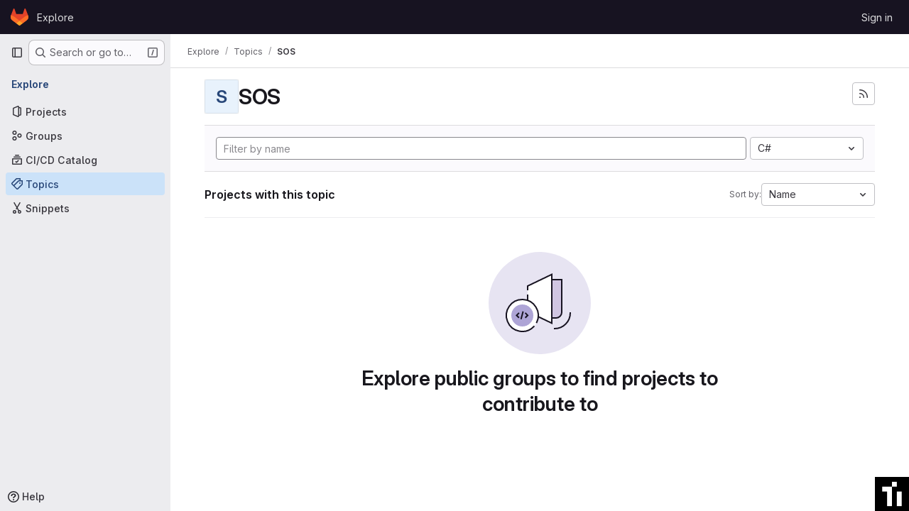

--- FILE ---
content_type: text/html; charset=UTF-8
request_url: https://apps.citius.usc.es/bottomicon-citius/bottomicon-citius.php
body_size: 31996
content:
<div class="citius-hint-bar">
  <p><span class="citiusicon citiusicon-left-open"></span> Accede a todos os servizos dende aquí</p>
</div>

<div class="citius-bar">
  <ul>
    <li class="bar-color-yellow"><a href="https://hub.citius.gal/"><span class="citiusicon citiusicon-briefcase"></span><span class="caption"> Hub</span></a></li>
    <li class="bar-color-orange"><a href="https://apps.citius.gal/xici2"><span class="citiusicon citiusicon-ti"></span><span class="caption"> Xici</span></a></li>
    <li class="bar-color-lightred"><a href="https://nextcloud.citius.gal/"><span class="citiusicon citiusicon-nextcloud"></span><span class="caption"> Nextcloud</span></a></li>
    <li class="bar-color-pink"><a href="https://gitlab.citius.gal/"><span class="citiusicon citiusicon-gitlab"></span><span class="caption"> Gitlab</span></a></li>
    <li class="bar-color-blueish"><a href="https://hpc.citius.gal/"><span class="citiusicon citiusicon-hpc"></span><span class="caption"> HPC Cluster</span></a></li>
    <li class="bar-color-aqua"><a href="https://vps.citius.gal/"><span class="citiusicon citiusicon-citiusvps"></span><span class="caption"> VPS</span></a></li>
    <li class="bar-color-red2"><a href="https://chat.citius.gal/"><span class="citiusicon citiusicon-rocketchat"></span><span class="caption"> RocketChat</span></a></li>
    <li class="bar-color-egg"><a href="https://wol.citius.gal/"><span class="citiusicon citiusicon-off"></span><span class="caption"> Wakeonlan</span></a></li>
    <li class="bar-color-olive"><a href="https://apps.citius.gal/reservas"><span class="citiusicon citiusicon-calendar"></span><span class="caption"> Reservas</span></a></li>
    <li class="bar-color-marine"><a href="https://wiki.citius.gal/"><span class="citiusicon citiusicon-puzzle"></span><span class="caption"> Wiki</span></a></li>
    <li class="bar-color-purple"><a href="https://mailtools.app.citius.gal/"><span class="citiusicon citiusicon-mail"></span><span class="caption"> Correos</span></a></li>
    <li class="bar-color-blue"><a href="https://shell.app.citius.gal/"><span class="citiusicon citiusicon-console"></span><span class="caption"> Shell</span></a></li>
    <li class="bar-color-green"><a href="https://redirections.citius.gal/"><span class="citiusicon citiusicon-to-end-alt"></span><span class="caption"> Redireccións</span></a></li>
  </ul>
</div>

<div class="citius-button">
  <span class="citiusicon citiusicon-ti"></span>
</div>


<script type="text/javascript" id="bottomiconjscode">

window.citiusbarhide = null;
window.citiushintbarhide = null;
window.citiusbarwidth = 0;

function getScrollWidth(){
    var width = 0
    document.querySelectorAll(".citius-bar ul li").forEach( (x) => {
      width += x.clientWidth;
    });
    return width+20;
}

function setCitiusbarWidth(){
    const mediaQuery = window.matchMedia('(min-width: 765px)');
    if(mediaQuery.matches){
      try{
          window.citiusbarwidth = getScrollWidth();
          document.querySelector(".citius-bar ul").style.width = window.citiusbarwidth + "px";
      } catch(error) {}
    }
    else{
      document.querySelector(".citius-bar ul").style.width = "auto";
    }
}

  /* Click on button vanilla JS */
  document.querySelector(".citius-button").addEventListener("click", (e) => {
    if(document.querySelector(".citius-bar").classList.contains("shown")){
      document.querySelector(".citius-button").classList.remove("shown");
      document.querySelector(".citius-button").classList.remove("hinting");
      document.querySelector(".citius-bar").classList.remove("shown");
      document.querySelector(".citius-hint-bar").classList.remove("shown");
    }
    else{
      document.querySelector(".citius-button").classList.add("shown");
      document.querySelector(".citius-bar").classList.add("shown");
      window.clearTimeout(window.citiushintbarhide);
    }
  });

  /* Autoclose vanilla JS 
  const autoclose_elements = document.querySelectorAll(".citius-bar,.citius-button");
  document.querySelectorAll(".citius-bar,.citius-button,.citius-hint-bar").forEach(x => {
    x.addEventListener("mouseenter", (e) => { 
      window.clearTimeout(window.citiusbarhide) 
    });
    x.addEventListener("mouseleave", (e) => { 
      window.citiusbarhide = window.setTimeout( () => { 
        document.querySelectorAll(".citius-bar,.citius-button,.citius-hint-bar").forEach(y => {
          y.classList.remove("shown");
          y.classList.remove("hinting");
        });
      }, 2000);
    });
  });*/
  
  /* Scroll bar width vanilla JS */
  document.querySelector(".citius-bar").addEventListener("mouseenter", (e) => {
    document.querySelector(".citius-bar ul").style.transition = "none";
    setCitiusbarWidth();
  });
  setCitiusbarWidth();
  window.addEventListener("resize", setCitiusbarWidth);

  /* Scroll from the left vanilla JS */
  window.bar_from_left = document.querySelector(".citius-bar:not(.citiusicon-container.citiusicon-right .citius-bar)");
  if(bar_from_left !== null){
    bar_from_left.addEventListener("mousemove", (e) => {
      var windowwidth = window.innerWidth-64;
      const mediaQuery = window.matchMedia('(min-width: 765px)');
      if(windowwidth<(window.citiusbarwidth+64) && e.pageX > windowwidth*2/3 && mediaQuery.matches){
        windowwidth *= 0.98;
        var scroll = (e.pageX - windowwidth*(2/3))*((window.citiusbarwidth)-windowwidth) / (windowwidth/3);
        document.querySelector(".citius-bar ul").style.transform = "translateX(-"+scroll+"px)";
      }
      else{
        document.querySelector(".citius-bar ul").style.transform = "translateX(0)";
      }
    });
  }

  /* Scroll from the right vanilla JS */
  window.bar_from_right = document.querySelector(".citiusicon-container.citiusicon-right .citius-bar");
  if(bar_from_right !== null){ 
    bar_from_right.addEventListener("mousemove", (e) => {
      var windowwidth = window.innerWidth-64;
      const mediaQuery = window.matchMedia('(min-width: 765px)');
      if(windowwidth<(window.citiusbarwidth+64) && e.pageX < windowwidth/3 && mediaQuery.matches){
        windowwidth *= 0.98;
        var scroll = (windowwidth/3 - e.pageX)*((window.citiusbarwidth)-windowwidth) / (windowwidth/3);
        document.querySelector(".citius-bar ul").style.transform = "translateX("+scroll+"px)";
      }
      else{
        document.querySelector(".citius-bar ul").style.transform = "translateX(0)";
      }
    });
  }

  /* Go back to 0 vanilla JS */
  document.querySelector(".citius-bar").addEventListener("mouseleave", (e) => {
    document.querySelector(".citius-bar ul").style.transition = "transform 100ms";
    document.querySelector(".citius-bar ul").style.transform = "translateX(0)";
  });

  /* First apparition hint vanilla JS */
  if(localStorage.getItem("citiusbar-hinted")==null || location.href=="https://hub.citius.gal/"){
    localStorage.setItem("citiusbar-hinted","true");
    document.querySelector(".citiusicon-container").classList.add("citiusbar-hinted");
    window.setTimeout(function(){
      document.querySelector(".citius-button").classList.add("shown");
      document.querySelector(".citius-hint-bar").classList.add("shown");	    
      document.querySelector(".citius-button").classList.add("hinting");
    },500);
    window.citiushintbarhide = window.setTimeout(function(){
      document.querySelector(".citius-button").classList.remove("shown");
      document.querySelector(".citius-hint-bar").classList.remove("shown");
      document.querySelector(".citius-button").classList.remove("hinting");
    },4500);
  }

  /* Ripple vanilla JS */
  window.citiusBarLinks = document.querySelectorAll('.citius-bar ul li a');

  citiusBarLinks.forEach(link => {
	  link.addEventListener('click', function(e) {
	    const parent = this.parentNode;
	    parent.querySelector('.ripple')?.remove();
	    parent.insertAdjacentHTML('afterbegin', "<span class='ripple'></span>");

	    const ripple = parent.querySelector('.ripple');
	    const d = Math.max(parent.offsetWidth, parent.offsetHeight);
	    ripple.style.height = `${d}px`;
	    ripple.style.width = `${d}px`;

	    const x = (- parent.offsetWidth / 2) + (d/2);
	    const y = (- d/2) + (parent.offsetHeight / 2);
	    ripple.style.top = `${y}px`;
	    ripple.style.left = `${x}px`;
	    ripple.classList.add('animate');
	  });
  });

  /* Hack for Nextcloud Office vanilla JS */
  window.setInterval(function(){
    if(document.querySelectorAll("#richdocumentsframe").length + document.querySelectorAll("#loleafletframe").length > 0 ){
      document.querySelector("#citiusicon-container .citius-button").classList.add("citius-button-hidden");
    }
    else{
      document.querySelector("#citiusicon-container .citius-button").classList.remove("citius-button-hidden");
    }
  }, 3000);



</script>
<style>

body.citiusicon-option-transparent .citius-button{
  opacity:0.5;
}

body.citiusicon-option-transparent .citius-button:hover,
body.citiusicon-option-transparent .citius-button.shown{
  opacity:1;
}


.citiusicon-container{
  position:fixed;
  z-index:99999;
}

.citius-button{
  position:fixed;
  z-index:99999;
  transition:opacity 1s ease-in-out;
}

.citius-button .citiusicon-ti:before{
  color:#000;
  display:block;
  width:48px;
  height:48px;
  font-size:48px;
  margin:0;
  position:fixed;
  bottom:0;
  left:0;
  cursor:pointer;
  background:#fff;
  transition: all 200ms cubic-bezier(0.040, 1.010, 0.715, 1.010);
  transition-delay:100ms;
  box-shadow:0 0 0 2px #000 inset;
  box-sizing:border-box;
  animation: popout 300ms ease both;
}

.citiusbar-hinted .citius-button .citiusicon-ti:before{
  animation: none;
}

.citiusicon-container.citiusicon-right .citius-button .citiusicon-ti:before{
  left:auto;
  right:0;
}

.citius-button .citiusicon-ti:hover:before,
.citius-button.shown .citiusicon-ti:before{
  width:64px;
  height:64px;
  font-size:64px;
  -webkit-transition-delay:0;
  transition-delay:0;
}

.citius-bar, .citius-hint-bar{
  position:fixed;
  height:64px;
  background:#f4f4f4;
  bottom:0;
  left:64px;
  width:100vw;
  font-family:Sans,sans-serif;
  transform:translateY(94px);
  opacity:0;
  transition: transform 300ms cubic-bezier(0.040, 1.010, 0.715, 1.010);
  z-index:99998;
}

.citiusicon-container.citiusicon-right .citius-bar{
  left:0;
}


.citiusicon-container.citiusicon-right .citius-hint-bar{
  left:auto;
  right:63px;
}

.citiusicon-container.citiusicon-right .citiusicon-left-open{
  float: right !important;
  transform: translateX(5px) rotate(180deg) !important;
}


@keyframes borderline{
  0%{ filter: invert(0%); }
  40%{ filter: invert(0%); }
  65%{ filter: invert(100%); }
  85%{ filter: invert(100%); }
  100%{ filter: invert(0%); }
}

.citius-hint-bar p{
  background:#eee;
  animation-duration: 2500ms;
  animation-name: borderline;
  animation-iteration-count: 1;
  animation-delay:500ms;

}

.citius-bar.shown, .citius-hint-bar.shown{
  transform:translateY(0);
  opacity:1;
}

.citius-hint-bar.shown{
  transition-delay:300ms;
}

.citius-hint-bar{
  width:auto;
  left:64px;
  right:auto;
  color:black;
}

.citius-hint-bar p{
  height:64px;
  line-height:64px;
  margin:0;
  padding:0 15px 0 10px;
  font-weight:300;
  font-size:18px;
  cursor:default;
}

@keyframes popout {
  0% { clip-path: inset(100% 100% 0 0); }
  100% { clip-path: inset(0); }
}

@keyframes slidein {
  0% {
    -webkit-transform:translateX(0px);
    transform:translateX(0px); 
  }
  25% {
    -webkit-transform:translateX(2px);
    transform:translateX(2px); 
  }
  50% {
    -webkit-transform:translateX(0px);
    transform:translateX(0px);
  }
  75% {
    -webkit-transform:translateX(-2px);
    transform:translateX(-2px);
  }
  100% {
    -webkit-transform:translateX(0px);
    transform:translateX(0px); 
  }
}

@keyframes glow {
  0% {
    filter:brightness(100%);
  }
  50% {
    filter:brightness(120%);
  }
  100% {
    filter:brightness(100%);
  }
}

@keyframes glowandgo {
  0% {
    -webkit-transform:translateX(-28px);
    transform:translateX(-28px);
    filter:brightness(100%);
  }
  10% {
    -webkit-transform:translateX(0);
    transform:translateX(0);
    filter:brightness(120%);
  }
  20% {
    filter:brightness(100%);
  }
  30% {
    filter:brightness(120%);
  }
  40% {
    filter:brightness(100%);
  }
  50% {
    filter:brightness(120%);
  }
  60% {
    filter:brightness(100%);
  }
  90%{
    -webkit-transform:translateX(0);
    transform:translateX(0);
  }
  100% {
    -webkit-transform:translateX(-28px);
    transform:translateX(-28px);
  }
}

@keyframes glowandgo-reverse {
  0% {
    -webkit-transform:translateX(28px);
    transform:translateX(28px);
    filter:brightness(100%);
  }
  10% {
    -webkit-transform:translateX(0);
    transform:translateX(0);
    filter:brightness(120%);
  }
  20% {
    filter:brightness(100%);
  }
  30% {
    filter:brightness(120%);
  }
  40% {
    filter:brightness(100%);
  }
  50% {
    filter:brightness(120%);
  }
  60% {
    filter:brightness(100%);
  }
  90%{
    -webkit-transform:translateX(0);
    transform:translateX(0);
  }
  100% {
    -webkit-transform:translateX(28px);
    transform:translateX(28px);
  }
}

.citius-hint-bar p span.citiusicon:before{
  animation-duration: 500ms;
  animation-name: slidein;
  animation-iteration-count: infinite;
}

.citius-button.hinting .citiusicon:before{
  animation-duration: 500ms;
  animation-name: glow;
  animation-iteration-count: infinite;
  animation-delay:500ms;
}

.citius-button.citius-button-hidden{
  pointer-events:none !important;
  opacity:0;
  transition: opacity 0.5s ease-in-out;
}


.citius-bar ul{
  padding:0;
  margin:0;
  list-style-type:none;
  width:auto;
  white-space:nowrap;
}

.citius-bar ul li{
  display:inline-block;
  height:64px;
  line-height:64px;
  overflow:hidden;
  position:relative;
}


.citiusicon-container.citiusicon-right .citius-bar ul{
  position:absolute;
  right:78px;
  white-space: nowrap;
}
  
.citiusicon-container.citiusicon-right .citius-bar ul li{
  float:right;
  display:inline-block;
} 

.citius-bar ul li.hidden{
  display:none !important;
}

.citius-bar ul li > span,
.citius-bar ul li > a{
  padding:0 1vw;
  display:block;
  width:100%;
  height:100%;
  text-decoration:none;
  cursor:pointer;
  color:#333;
  font-size:18px;
  box-sizing:border-box;
  font-weight:300;
}
.citius-bar li.bar-color-yellow a:hover span.citiusicon{
  color:#c4b406;
}
.citius-bar li.bar-color-marine a:hover span.citiusicon{
  color:#1c1fb4;
}
.citius-bar li.bar-color-orange a:hover span.citiusicon{
  color:#f07215;
}
.citius-bar li.bar-color-olive a:hover span.citiusicon{
  color:#85a600;
}
.citius-bar li.bar-color-brown a:hover span.citiusicon{
  color:#ae3d00;
}
.citius-bar li.bar-color-purple a:hover span.citiusicon{
  color:#6200ae;
}
.citius-bar li.bar-color-pink a:hover span.citiusicon{
  color:#ed00b2;
}
.citius-bar li.bar-color-blue a:hover span.citiusicon{
  color:#1579d7;
}
.citius-bar li.bar-color-red a:hover span.citiusicon{
  color:#cb1414;
}
.citius-bar li.bar-color-red2 a:hover span.citiusicon{
  color:#ff264a;
}
.citius-bar li.bar-color-aqua a:hover span.citiusicon{
  color:#07bc8f;
}
.citius-bar li.bar-color-badblue a:hover span.citiusicon{
  color:#2B565B;
}
.citius-bar li.bar-color-egg a:hover span.citiusicon{
  color:#ffb000;
}
.citius-bar li.bar-color-green a:hover span.citiusicon{
  color:#033F63;
}
.citius-bar li.bar-color-lightred a:hover span.citiusicon{
  color:#ff4b4b;
}
.citius-bar li.bar-color-blueish a:hover span.citiusicon{
  color:#5599ff;
}


span .position-hover-right:before{
  -webkit-transition:all 100ms;
  transition:all 100ms;
  -webkit-transform:translateX(0);
  transform:translateX(0);
}
span:hover .position-hover-right:before{
  -webkit-transform:translateX(5px);
  transform:translateX(5px);
}

.citius-bar ul li a{
  box-shadow: 0 0 0 rgba(255,255,255,0) inset;
  -webkit-transition:all 100ms;
  transition:all 100ms;
}
.citius-bar li.bar-color-yellow a:hover{
  box-shadow: 0 -5px 0 #c4b406 inset;
}
.citius-bar li.bar-color-marine a:hover{
  box-shadow: 0 -5px 0 #1c1fb4 inset;
}
.citius-bar li.bar-color-orange a:hover{
  box-shadow: 0 -5px 0 #f07215 inset;
}
.citius-bar li.bar-color-olive a:hover{
  box-shadow: 0 -5px 0 #85a600 inset;
}
.citius-bar li.bar-color-brown a:hover{
  box-shadow: 0 -5px 0 #ae3d00 inset;
}
.citius-bar li.bar-color-purple a:hover{
  box-shadow: 0 -5px 0 #6200ae inset;
}
.citius-bar li.bar-color-pink a:hover{
  box-shadow: 0 -5px 0 #ed00b2 inset;
}
.citius-bar li.bar-color-blue a:hover{
  box-shadow: 0 -5px 0 #1579d7 inset;
}
.citius-bar li.bar-color-red a:hover{
  box-shadow: 0 -5px 0 #cb1414 inset;
}
.citius-bar li.bar-color-red2 a:hover{
  box-shadow: 0 -5px 0 #ff264a inset;
}
.citius-bar li.bar-color-aqua a:hover{
  box-shadow: 0 -5px 0 #07bc8f inset;
}
.citius-bar li.bar-color-badblue a:hover{
  box-shadow: 0 -5px 0 #2B565B inset;
}
.citius-bar li.bar-color-green a:hover{
  box-shadow: 0 -5px 0 #033F63 inset;
}
.citius-bar li.bar-color-egg a:hover{
  box-shadow: 0 -5px 0 #ffb000 inset;
}
.citius-bar li.bar-color-lightred a:hover{
  box-shadow: 0 -5px 0 #ff4b4b inset;
}
.citius-bar li.bar-color-blueish a:hover{
  box-shadow: 0 -5px 0 #5599ff inset;
}

.show-more-li.hidden-li{
  display:none;
}

.citius-bar .hidden-link{
  opacity:0;
  -webkit-transition:all 100ms;
  transition:all 100ms;
  pointer-events:none;
}

.citius-bar .hidden-link.shown{
  opacity:1;
  pointer-events:auto;
}

@media (max-width:1118px){
  .citius-bar ul li > span,
  .citius-bar ul li > a{
    font-size:18px;
  }
}

@media (max-width:764px) {

  .citiusicon-container.citiusicon-right .citius-bar ul{
    right:0;
    white-space: nowrap;
  }

  .citiusicon-container.citiusicon-right .citius-bar ul li{
    float:left;
    width:100%;
    display:block;
  }

  .citius-bar{
    top:0;
    left:0;
    bottom:auto;
    height:calc(100vh - 64px);
    transform:translateX(-100vw);
    transition: transform 120ms cubic-bezier(0.040, 1.010, 0.715, 1.010);
  }

  .citius-bar.shown{
    transform:translateX(0);
    transition: none;
    animation: popout 300ms ease both;
  }

  .citius-button.shown.hinting .citiusicon-ti:after{
    content:'';
    background: transparent;
  }

  .citius-button .citiusicon-ti:after{
    content:'ᐸ go back';
    display:block;
    position:fixed;
    bottom:0;
    width:100vw;
    width:calc(100vw - 64px);
    height:0;
    left:64px;
    background:transparent;
    color: #fff;
    line-height: 64px;
    text-align: right;
    padding-right: 2em;
    transform:translateX(-50%) scaleX(0);
    opacity:0;
    transition: none;
  }

  .citius-button.shown .citiusicon-ti:after{
    content:'ᐸ go back';
    display:block;
    position:fixed;
    bottom:0;
    width:100vw;
    width:calc(100vw - 64px);
    height:64px;
    left:64px;
    background:#000;
    color: #fff;
    line-height: 64px;
    text-align: right;
    padding-right: 2em;
    cursor: pointer;
    transition: all 100ms ease;
    transform: scaleX(1) translateX(0);
    opacity: 1;
  }

  .citiusicon-container.citiusicon-right .citius-button.shown .citiusicon-ti:after{
    left:0;
  }
  
  .citius-bar ul li{
    display:block;
    border-bottom:1px solid #ddd;
    position:relative;
    overflow:hidden;
  }

  .citius-bar ul li a{
    padding-left:15px;
  }

  .citius-bar li.bar-color-yellow a:hover{
    box-shadow: 5px 0 0 #c4b406 inset;
  }
  .citius-bar li.bar-color-marine a:hover{
    box-shadow: 5px 0 0 #1c1fb4 inset;
  }
  .citius-bar li.bar-color-orange a:hover{
    box-shadow: 5px 0 0 #f07215 inset;
  }
  .citius-bar li.bar-color-olive a:hover{
    box-shadow: 5px 0 0 #85a600 inset;
  }
  .citius-bar li.bar-color-brown a:hover{
    box-shadow: 5px 0 0 #ae3d00 inset;
  }
  .citius-bar li.bar-color-purple a:hover{
    box-shadow: 5px 0 0 #6200ae inset;
  }
  .citius-bar li.bar-color-pink a:hover{
    box-shadow: 5px 0 0 #ed00b2 inset;
  }
  .citius-bar li.bar-color-blue a:hover{
    box-shadow: 5px 0 0 #1579d7 inset;
  }
  .citius-bar li.bar-color-red a:hover{
    box-shadow: 5px 0 0 #cb1414 inset;
  }
  .citius-bar li.bar-color-red2 a:hover{
    box-shadow: 5px 0 0 #ff264a inset;
  }
  .citius-bar li.bar-color-aqua a:hover{
    box-shadow: 5px 0 0 #07bc8f inset;
  }
  .citius-bar li.bar-color-badblue a:hover{
    box-shadow: 5px 0 0 #2B565B inset;
  }
  .citius-bar li.bar-color-green a:hover{
    box-shadow: 5px 0 0 #033F63 inset;
  }
  .citius-bar li.bar-color-egg a:hover{
    box-shadow: 5px 0 0 #ffb000 inset;
  }
  .citius-bar li.bar-color-lightred a:hover{
    box-shadow: 5px 0 0 #ff4b4b inset;
  }
  .citius-bar li.bar-color-blueish a:hover{
    box-shadow: 5px 0 0 #5599ff inset;
  }
  .citius-hint-bar p{
    font-size:14px;
    letter-spacing:-0.1px;
  }

}


@media (-moz-touch-enabled: 1) and (max-height:780px), (pointer: coarse) and (max-height:780px), (max-width:764px) and (max-height:780px) {
  .citius-bar ul li{
    height:48px;
    line-height:48px;
  }
  .citius-bar{
    overflow-y:scroll;
  }
}

@media (-moz-touch-enabled: 1) and (max-height:630px), (pointer: coarse) and (max-height:630px), (max-width:764px) and (max-height:630px) {
  .citius-bar ul li{
    height:38px;
    line-height:38px;
  }
  .citius-bar{
    overflow-y:scroll;
  }
}

/* Notification */
.citius-notification{
  display:none;
  position:fixed;
  height:24px;
  width:24px;
  line-height:24px;
  text-align:center;
  bottom:0;
  left:0;
  z-index:999999;
  font-family:sans;
  font-weight:200;
  pointer-events:none;
  background:purple;
  color:#fff;
  transition: all 200ms cubic-bezier(0.040, 1.010, 0.715, 1.010) 100ms;
  animation: glowandgo 5s forwards;
  animation-delay:500ms;
  transform:translateX(-28px);
}

.citiusicon-container.citiusicon-right .citius-notification{
  left:auto;
  right:0;
  animation: glowandgo-reverse 5s forwards;
  transform: translateX(28px);

}

.citius-bar .citem-notification{
  color:#888;
  margin-left:10px;
  padding:0 5px;
  border:1px solid #aaa;
  border-radius:3px;
  display:none;
}

/* Ripple */

.ripple {
  display: block; position: absolute;
  border-radius: 100%;
  transform: scale(0);
}

.ripple.animate {
  animation: ripple 0.65s linear;
}

li.bar-color-yellow .ripple{
  background:#c4b406;
}
li.bar-color-marine .ripple{
  background:#1c1fb4;
}
li.bar-color-orange .ripple{
  background:#f07215;
}
li.bar-color-olive .ripple{
  background:#85a600;
}
li.bar-color-brown .ripple{
  background:#ae3d00;
}
li.bar-color-purple .ripple{
  background:#6200ae;
}
li.bar-color-pink .ripple{
  background:#ed00b2;
}
li.bar-color-blue .ripple{
  background:#1579d7;
}
li.bar-color-red .ripple{
  background:#cb1414;
}
li.bar-color-red2 .ripple{
  background:#ff264a;
}
li.bar-color-aqua .ripple{
  background:#07bc8f;
}
li.bar-color-badblue .ripple{
  background:#2B565B;
}
li.bar-color-green .ripple{
  background:#033F63;
}
li.bar-color-lightred .ripple{
  background:#ff4b4b;
}
li.bar-color-blueish .ripple{
  background:#5599ff;
}
li.bar-color-egg .ripple{
  background:#ffb000;
}


@keyframes ripple {
  100% {opacity: 0; -webkit-transform: scale(2.5); transform: scale(2.5);}
}

@media print {
  #citiusicon-container {
    display: none;
  }
}

/* Icons embedding start */
@font-face {
  font-family: 'citiusicons';
  src: url('../font/citiusicons.eot?88050983');
  src: url('../font/citiusicons.eot?88050983#iefix') format('embedded-opentype'),
       url('../font/citiusicons.svg?88050983#citiusicons') format('svg');
  font-weight: normal;
  font-style: normal;
}
@font-face {
  font-family: 'citiusicons';
  src: url('[data-uri]') format('woff'),
       url('[data-uri]') format('truetype');
}
/* Chrome hack: SVG is rendered more smooth in Windozze. 100% magic, uncomment if you need it. */
/* Note, that will break hinting! In other OS-es font will be not as sharp as it could be */
/*
@media screen and (-webkit-min-device-pixel-ratio:0) {
  @font-face {
    font-family: 'citiusicons';
    src: url('../font/citiusicons.svg?88050983#citiusicons') format('svg');
  }
}
*/

[class^="citiusicon-"]:before, [class*=" citiusicon-"]:before {
  font-family: "citiusicons";
  font-style: normal;
  font-weight: normal;
  speak: never;

  display: inline-block;
  text-decoration: inherit;
  width: 1em;
  margin-right: .2em;
  text-align: center;
  /* opacity: .8; */

  /* For safety - reset parent styles, that can break glyph codes*/
  font-variant: normal;
  text-transform: none;

  /* fix buttons height, for twitter bootstrap */
  line-height: 1em;

  /* Animation center compensation - margins should be symmetric */
  /* remove if not needed */
  margin-left: .2em;

  /* you can be more comfortable with increased icons size */
  /* font-size: 120%; */
  
  /* Font smoothing. That was taken from TWBS */
  -webkit-font-smoothing: antialiased;
  -moz-osx-font-smoothing: grayscale;

  /* Uncomment for 3D effect */
  /* text-shadow: 1px 1px 1px rgba(127, 127, 127, 0.3); */
}

.citiusicon-mail:before { content: '\e800'; } /* '' */
.citiusicon-off:before { content: '\e801'; } /* '' */
.citiusicon-calendar:before { content: '\e802'; } /* '' */
.citiusicon-to-end-alt:before { content: '\e803'; } /* '' */
.citiusicon-logout:before { content: '\e804'; } /* '' */
.citiusicon-3dprinter:before { content: '\e805'; } /* '' */
.citiusicon-console:before { content: '\e806'; } /* '' */
.citiusicon-briefcase:before { content: '\e807'; } /* '' */
.citiusicon-warning:before { content: '\e808'; } /* '' */
.citiusicon-nextcloud:before { content: '\e809'; } /* '' */
.citiusicon-login:before { content: '\e80a'; } /* '' */
.citiusicon-left-open:before { content: '\e80b'; } /* '' */
.citiusicon-eye:before { content: '\e80d'; } /* '' */
.citiusicon-eye-off:before { content: '\e80e'; } /* '' */
.citiusicon-emo-sleep:before { content: '\e80f'; } /* '' */
.citiusicon-emo-unhappy:before { content: '\e810'; } /* '' */
.citiusicon-emo-happy:before { content: '\e811'; } /* '' */
.citiusicon-emo-tongue:before { content: '\e812'; } /* '' */
.citiusicon-location:before { content: '\e813'; } /* '' */
.citiusicon-rocketchat:before { content: '\e814'; } /* '' */
.citiusicon-gitlab:before { content: '\e81b'; } /* '' */
.citiusicon-hpc:before { content: '\e81c'; } /* '' */
.citiusicon-citiusvps:before { content: '\e81d'; } /* '' */
.citiusicon-ti:before { content: '\e829'; } /* '' */
.citiusicon-slack:before { content: '\e837'; } /* '' */
.citiusicon-user:before { content: '\e899'; } /* '' */
.citiusicon-online:before { content: '\f03a'; } /* '' */
.citiusicon-bell:before { content: '\f0f3'; } /* '' */
.citiusicon-puzzle:before { content: '\f12e'; } /* '' */
.citiusicon-doctext:before { content: '\f15c'; } /* '' */
.citiusicon-bell-off:before { content: '\f1f7'; } /* '' */
.citiusicon-server:before { content: '\f233'; } /* '' */
.citiusicon-registration:before { content: '\f274'; } /* '' */
.citiusicon-telegram:before { content: '\f2c6'; } /* '' */

/* Icons embedding end */


</style>


